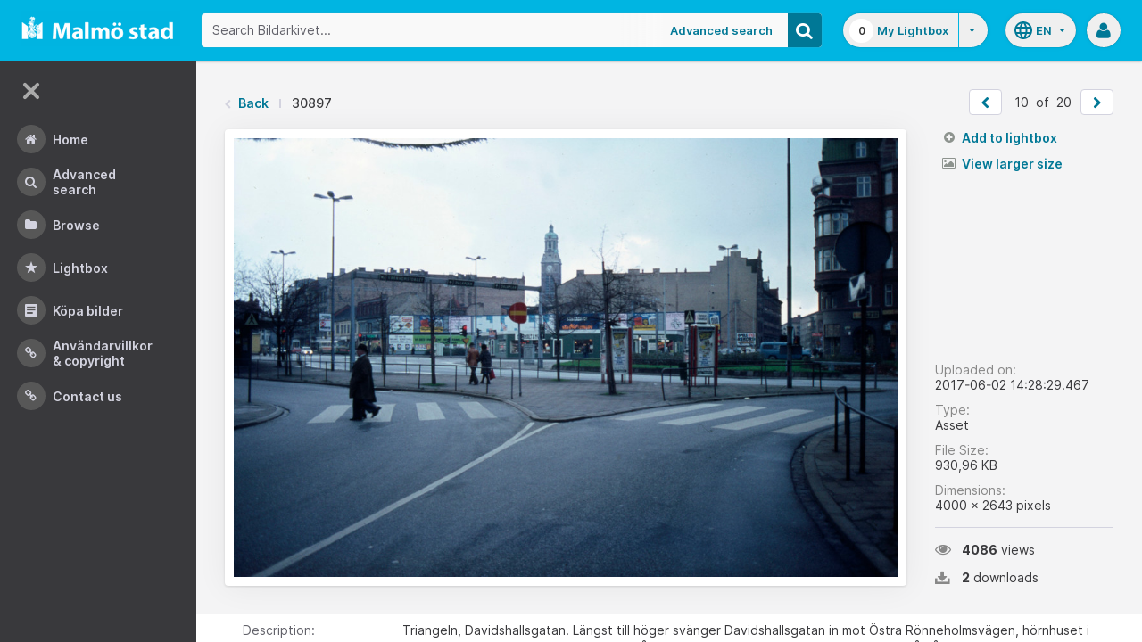

--- FILE ---
content_type: text/html;charset=UTF-8
request_url: https://bildarkivet.malmo.se/asset-bank/action/viewAsset?id=30897&index=9&total=20&view=viewSearchItem
body_size: 13336
content:








	


<!doctype html>

<!-- Website designed and developed by Bright, www.assetbank.co.uk -->




	
	
		
	











	




<html lang="en" dir="ltr" class="no-js  body--full-width languages-on nav-expanded"> <!--<![endif]-->

















































	
		
	
	



<head>
	<title>Bildarkivet | Image Details - 30897</title>
	

















		
		
		




























	
	
	
	<meta charset="utf-8" />
	<meta http-equiv="X-UA-Compatible" content="IE=edge,chrome=1">
	<meta name="viewport" content="width=device-width, initial-scale=1.0">

    

	<link rel="stylesheet" type="text/css" media="all" href="/asset-bank/css-cached/N1809780698/css/mainBundle.css" />


	
	
		
		
            <link rel="stylesheet" type="text/css" media="all" href="/asset-bank/css-cached/1206040921/css/standard/colour-scheme.css" />

		
	
	<link rel="stylesheet" type="text/css" media="all" href="/asset-bank/css-cached/1971869286/css/standard/colour-scheme-override.css" />


	<script type="text/javascript" src="/asset-bank/js-cached/1841053887/js/lib-core.js" ></script>

	<script type="text/javascript" src="/asset-bank/js-cached/N716447178/js/jquery-bundle.js" ></script>

	<link rel="stylesheet" type="text/css" media="all" href="/asset-bank/css-cached/N166730662/css/standard/jquery-ui.css" />

    <script type="text/javascript" src="/asset-bank/js-cached/431283069/js/bright-core.js" ></script>


	
   	<script type="text/javascript">
		// Global variable to store date format from app setting (used in datepicker javascript)
		var jqDateFormats = {
			'standard' : 'dd/mm/yy',
			'yearMonth' : 'mm/yy'
		};

		var csrfToken = "QQbxVxfRRFtw7kt696zt";
		var springCsrfToken = "187b51ab-c05b-4c82-8a8e-08e73a6a0a5b";
		var contextUrl = window.location.origin + "/asset-bank";

		
		
		
		
		// when dom ready
		$j(function() {
			
				//initialise quick search autocomplete - BB-AutoComplete - hide this if quicksearch autocomplete disabled!
				if ($j('#searchKeywords').length>0) {
					//initialise jquery autocompleter on search field:
					initJQAutocompleter($j('#searchKeywords'), "");
				}	
			
      		
      		//Initialise toggleable elements
			clickToggle.init();
			navTooltips.init(true, 'ltr');

			
    			outlineFocus.init();
			
		});


	</script>

	<!-- Meta tags -->
	<meta name="keywords" content="Asset Bank" />
<meta name="description" content="Asset Bank" />







	<!-- Global Analytics using analytics.js -->
	<script>
      (function(i,s,o,g,r,a,m){i['GoogleAnalyticsObject']=r;i[r]=i[r]||function(){
        (i[r].q=i[r].q||[]).push(arguments)},i[r].l=1*new Date();a=s.createElement(o),
          m=s.getElementsByTagName(o)[0];a.async=1;a.src=g;m.parentNode.insertBefore(a,m)
      })(window,document,'script','https://www.google-analytics.com/analytics.js','ga');

      ga('create', 'UA-105250946-1', 'auto');
      ga('send', 'pageview');
	</script>





	 
	

	<script type="text/javascript">
	<!-- 
	
		//Set up global variables for any map attributes
		var sLat = "";
		var wLng = "";
		var nLat = "";
		var eLng = "";
		
		var $whichAttribute = ""; 			//This is a jquery element that acts as a referenece for which attribute we are dealing with
		
		$j(function(){
			viewMapPopupInit();
		})

	//-->
	</script>

	

<script>NS_CSM_td=289478041;NS_CSM_pd=275116665;NS_CSM_u="/clm10";NS_CSM_col="AAAAAAW5C6SQtO81NuqIHaKvvup63sDCb3SjS18vjnMCOPnnZZsFxQYLJ08ZkIlI8Hp5MHtKiKU0xQVq4gxZoYeIPdxq";</script><script type="text/javascript">function sendTimingInfoInit(){setTimeout(sendTimingInfo,0)}function sendTimingInfo(){var wp=window.performance;if(wp){var c1,c2,t;c1=wp.timing;if(c1){var cm={};cm.ns=c1.navigationStart;if((t=c1.unloadEventStart)>0)cm.us=t;if((t=c1.unloadEventEnd)>0)cm.ue=t;if((t=c1.redirectStart)>0)cm.rs=t;if((t=c1.redirectEnd)>0)cm.re=t;cm.fs=c1.fetchStart;cm.dls=c1.domainLookupStart;cm.dle=c1.domainLookupEnd;cm.cs=c1.connectStart;cm.ce=c1.connectEnd;if((t=c1.secureConnectionStart)>0)cm.scs=t;cm.rqs=c1.requestStart;cm.rss=c1.responseStart;cm.rse=c1.responseEnd;cm.dl=c1.domLoading;cm.di=c1.domInteractive;cm.dcls=c1.domContentLoadedEventStart;cm.dcle=c1.domContentLoadedEventEnd;cm.dc=c1.domComplete;if((t=c1.loadEventStart)>0)cm.ls=t;if((t=c1.loadEventEnd)>0)cm.le=t;cm.tid=NS_CSM_td;cm.pid=NS_CSM_pd;cm.ac=NS_CSM_col;var xhttp=new XMLHttpRequest();if(xhttp){var JSON=JSON||{};JSON.stringify=JSON.stringify||function(ob){var t=typeof(ob);if(t!="object"||ob===null){if(t=="string")ob='"'+ob+'"';return String(ob);}else{var n,v,json=[],arr=(ob&&ob.constructor==Array);for(n in ob){v=ob[n];t=typeof(v);if(t=="string")v='"'+v+'"';else if(t=="object"&&v!==null)v=JSON.stringify(v);json.push((arr?"":'"'+n+'":')+String(v));}return(arr?"[":"{")+String(json)+(arr?"]":"}");}};xhttp.open("POST",NS_CSM_u,true);xhttp.send(JSON.stringify(cm));}}}}if(window.addEventListener)window.addEventListener("load",sendTimingInfoInit,false);else if(window.attachEvent)window.attachEvent("onload",sendTimingInfoInit);else window.onload=sendTimingInfoInit;</script></head>

<body id="detailsPage" class=" layout--no-padding layout--full-size detail-page">

		


















	

	
		
		<a href="#main-content" class="layout__skip">Skip to main content</a>

		<div class="layout">
			<div class="layout__header">
				


















		
		
		
		
		
		
		   
			
				
			

			


			
            
			
       	  	

			
















<div id="topStrip" class="js-top-strip">
	<!-- coloured strip at top of screen -->
	
</div>


			<!-- Using full width home page -->
			
				
					




<header class="header js-header header--logged-out">

	<a class="header__nav-toggle js-nev-toggle inverted-focus is-on" 
		data-element="js-nev" 
		data-secondary-element="html" 
		data-secondary-class="nav-expanded" 
		data-remember-url="../action/mainNavOpen" 
		aria-label="Main menu"
		role="button"
		href="#"
	>
		<svg xmlns="http://www.w3.org/2000/svg" width="24" height="24" viewBox="0 0 24 24">
			<path fill="none" d="M0 0h24v24H0V0z"/>
			<path fill="currentColor" d="M4 18h16c.55 0 1-.45 1-1s-.45-1-1-1H4c-.55 0-1 .45-1 1s.45 1 1 1zm0-5h16c.55 0 1-.45 1-1s-.45-1-1-1H4c-.55 0-1 .45-1 1s.45 1 1 1zM3 7c0 .55.45 1 1 1h16c.55 0 1-.45 1-1s-.45-1-1-1H4c-.55 0-1 .45-1 1z"/>
		</svg>
	</a>
	
	<!-- Include logo -->
	<div class="header__logo-container js-header-logo-cont clearfix">
		





	
	
		
		
			
			
			
				
			
		
		
		<a href="/asset-bank/action/viewHome"><img src="/asset-bank/images/standard/malmo.png" alt="Malmo" class="logo" id="logoHomeLink" /></a>
		
	


	</div>

	
		<div class="header__search js-header-search-form">
			

















	









<script type="text/javascript">
	
	 
		
		
			var defaultUrl = '../action/keywordChooser';
		
	

	var isEditingKeywords; 

	// If the keyword picker popup was opened to edit keywords on an asset detail page
	if(getUrlParameter('isEditKeyword') === 'true'){
		isEditingKeywords = true; 
	}

	/*
		Open the chooser window
	*/
	function openKeywordChooser(bExpired, lCategoryTypeId, lAttributeId, iIndex, sDefaultFilter, isEditKeyword)
	{

		if (typeof chooserwindow != 'undefined')
		{
			//chooserwindow.close();
		}
	
		sUrl = defaultUrl + '?categoryTypeId=' + lCategoryTypeId + '&attributeId=' + lAttributeId + '&isEditKeyword='+isEditKeyword;
		
		if(iIndex>0)
		{
			sUrl += '&index='+iIndex;
		}
	
		if (bExpired)
		{
			sUrl += '&expired=true';
		}
	
		if (sDefaultFilter != "" && typeof sDefaultFilter != 'undefined')
		{
			sUrl = sUrl + "&filter=" + sDefaultFilter;
		}

	    chooserwindow = open(sUrl, 'keywordwindow', 'resizable=yes,width=825,height=555,left=100,top=30,scrollbars=yes');
		chooserwindow.opener = self;
	}
	
	/*
		Open the Master list
	*/
	function openMasterList(lCategoryTypeId)
	{
		if (typeof listwindow != 'undefined')
		{
			//listwindow.close();
		}
	
		sUrl = '../action/viewAddKeywordPopup?categoryTypeId='+lCategoryTypeId;
	
		listwindow=open(sUrl,'listwindow','resizable=yes,width=825,height=555,left=100,top=30,scrollbars=yes');
		listwindow.location.href = sUrl;
		if (listwindow == null) 
		{
			listwindow.opener = self;
		}
	
	}
	
	
	/*
		Enable/disable buttons as appropriate.
	*/
	function showAddControls(a_sKeywordsField, a_sDelim)
	{
		
		// If editing keywords, use the textarea
		if(isEditingKeywords && hasKeywordsTextArea(a_sKeywordsField)){
			var sKeywords = window.opener.$('.js-keyword-textarea-'+a_sKeywordsField).val();
		}
		else {
			// Read the current keywords string
			var sKeywords = opener.document.getElementById(a_sKeywordsField).value;
		}
	
		// Tokenize 
		var aKeywords = tokenize(sKeywords, a_sDelim);	

		// Disable appropriate buttons
		var aButtons = document.getElementsByName("addbutton");	

		if (typeof aButtons == 'object')
		{
			for (i=0; i < aButtons.length; i++)
			{
				var button = aButtons[i];
				var b = isInList(aButtons[i].id, aKeywords);
				
				if (b)
				{
					button.disabled = "true"
					
					// Firefox
					button.className = "inactive";
				}
			}	
		}
	
	}
	
	
	/*
		Tokenize the given string into an array of words.
		This is a copy of the logic in TaxonomyManager.tokenize.
	*/
	function tokenize(a_sWords, a_sDelim)
	{
		var aWords = a_sWords.split(a_sDelim);
		return aWords;
	}
	
	
	/*
		Return true if the given word is in the list.
	*/
	function isInList(a_sWord, a_aWordList)
	{
		var b = false;
		
		if (typeof a_aWordList == 'object')
		{
			for (var i=0; i < a_aWordList.length; i++)
			{
				if ( a_sWord.toLowerCase() == a_aWordList[i].toLowerCase() )
				{
					b = true;
				}
			}
		}
		return b;
	}
	
	function getUrlParameter(sParam) {
	    var sPageURL = decodeURIComponent(window.location.search.substring(1)),
	        sURLVariables = sPageURL.split('&'),
	        sParameterName,
	        i;

	    for (i = 0; i < sURLVariables.length; i++) {
	        sParameterName = sURLVariables[i].split('=');

	        if (sParameterName[0] === sParam) {
	            return sParameterName[1] === undefined ? true : sParameterName[1];
	        }
	    }
	}

	function addKeyword(a_lAttributeId, a_sWord, a_sDelim, iIndex)
	{	

		var a_sKeywordsField,
		    sKeywords,
		    aKeywords;

		if (a_lAttributeId > 0)
		{
			a_sKeywordsField = "field" + a_lAttributeId;

			if(iIndex>0)
			{
				a_sKeywordsField += "_" + iIndex;
			}
		}
		else
		{
			a_sKeywordsField = "keywords_field";
		}

		if(isEditingKeywords && hasKeywordsTextArea(a_sKeywordsField)){
			// Get the variables from the textarea as opposed to the search input
			sKeywords = window.opener.$('.js-keyword-textarea-'+a_sKeywordsField).val();
		}
		else {
			a_sWord = "\"" + a_sWord + "\"";
			// Append the keyword directly to the field on the opener
			sKeywords = opener.document.getElementById(a_sKeywordsField).value;
		}

		// Tokenize 
	  	aKeywords = tokenize(sKeywords, a_sDelim);

		// Only add it if the word is not already there
		if ( !isInList(a_sWord, aKeywords) ) {
		  	if (sKeywords.length > 0 && sKeywords.substr(sKeywords.length - 1) != a_sDelim){
				sKeywords += a_sDelim;
			}

		  	sKeywords += a_sWord + a_sDelim;

			// Add the values to the input/textarea
			// then refresh the button statuses
			if(isEditingKeywords && hasKeywordsTextArea(a_sKeywordsField)){
				window.opener.$('.js-keyword-textarea-'+a_sKeywordsField).val(sKeywords);
			}
			else {
				window.opener.$('.js-keyword-field-'+a_lAttributeId).each( function(){
					$(this).val(sKeywords);
				});
			}
			showAddControls(a_sKeywordsField, a_sDelim);
		}
	}
	
	/*
		Open an external dictionary window
	*/
	function openExternalDictionary(lAttributeId, sUrl, sDescriptor)
	{
		sPopupUrl = sUrl + '?id=field' + lAttributeId + '&displayId=field_additional' + lAttributeId;
		
		dictwindow=open(sPopupUrl,'dictwindow', sDescriptor);
		dictwindow.location.href = sPopupUrl;
		dictwindow.opener = self;
	}

	function hasKeywordsTextArea(a_sKeywordsField) {
		return window.opener.$('.js-keyword-textarea-'+a_sKeywordsField).length;
	}

</script>









<div class="search__form-wrapper js-search-wrapper">

	<!-- Main search form -->
	<form name="searchForm" method="get" action="/asset-bank/action/quickSearch" class="js-quick-search-form"><input type="hidden" name="CSRF" value="QQbxVxfRRFtw7kt696zt" />
		<input type="hidden" name="newSearch" value="true"/>
		<input type="hidden" name="quickSearch" value="true"/>
		<input type="hidden" name="includeImplicitCategoryMembers" value="true"/>

		
	  	
		<input class="search__input js-header-search-input inverted-focus" type="text" id="searchKeywords"  name="keywords" value="" placeholder="Search Bildarkivet..." />
		
		
		

		
			
			
			
				<a class="search__adv-link inverted-focus" href="../action/viewLastSearch">Advanced Search</a>
			
		
		<a class="search__adv-link search__adv-link--responsive inverted-focus" href="../action/viewLastSearch">Advanced Search</a>

		
		

		<button id="panoramicSearchButton" class="search__icon button inverted-focus" type="submit" title="Search"><i aria-hidden="true" class="icon-search"></i></button>
	
	</form><!-- End Main Search form -->
    
</div> 


<!-- Featured & Recommended searches -->



		</div>
	

	<div class="header__buttons ">
		
		



		
			<div class="header__lightbox  lightbox js-header-lightbox dropdown ">
				





<input class="js-lightbox-count" type="hidden" name="lightBoxCount" value="0" />
<a href="/asset-bank/action/viewAssetBox" class="lightbox__overview inverted-focus">
	<span class="lightbox__count">
		<span class="lightbox__count__inner js-lightbox-count-label">
			0
		</span>
	</span>
	<span class="lightbox__title">
			
				
				
					My Lightbox
				
			
	</span>
</a>
<a href="#" class="lightbox__toggle inverted-focus" data-dropdown="js-lightbox-dropdown" id="lightbox-dropdown">
	<svg width="7" height="4" viewBox="0 0 7 4" xmlns="http://www.w3.org/2000/svg">
		<path d="M3.5 4L7 0H0z" fill="currentColor" fill-rule="evenodd" />
	</svg>
</a>

<div class="dropdown__panel dropdown__panel--right-align lightbox__menu js-lightbox-dropdown">

	
	
	<!-- Expand/Collapse lightbox view-->
	
		
		<a href="#" class="dropdown__link lbToggle js-lightbox-toggle-view" data-toggle-view-url="/asset-bank/action/toggleAssetboxView?switch=1" title="Switch to expanded view"><i aria-hidden="true"class="icon-expand-lbpanel"></i>
			Expand view</a>
	

</div> <!-- End of .dropdown__panel -->

<script type="text/javascript">
	$(document).ready( function(){
		lightbox.init();
	});
</script>

			</div>
		

		
		
			<div class="header__languages">
				

















	



	<div class="dropdown dropdown--multi-language-bar">
	
		
			
				<a href="#" data-dropdown="js-dropdown-languages" title="Select your language" class="header__languages-button inverted-focus">
					<svg xmlns="http://www.w3.org/2000/svg" width="24" height="24" viewBox="0 0 24 24">
						<path d="M0 0h24v24H0z" fill="none"/>
						<path fill="currentColor" d="M11.99 2C6.47 2 2 6.48 2 12s4.47 10 9.99 10C17.52 22 22 17.52 22 12S17.52 2 11.99 2zm6.93 6h-2.95c-.32-1.25-.78-2.45-1.38-3.56 1.84.63 3.37 1.91 4.33 3.56zM12 4.04c.83 1.2 1.48 2.53 1.91 3.96h-3.82c.43-1.43 1.08-2.76 1.91-3.96zM4.26 14C4.1 13.36 4 12.69 4 12s.1-1.36.26-2h3.38c-.08.66-.14 1.32-.14 2 0 .68.06 1.34.14 2H4.26zm.82 2h2.95c.32 1.25.78 2.45 1.38 3.56-1.84-.63-3.37-1.9-4.33-3.56zm2.95-8H5.08c.96-1.66 2.49-2.93 4.33-3.56C8.81 5.55 8.35 6.75 8.03 8zM12 19.96c-.83-1.2-1.48-2.53-1.91-3.96h3.82c-.43 1.43-1.08 2.76-1.91 3.96zM14.34 14H9.66c-.09-.66-.16-1.32-.16-2 0-.68.07-1.35.16-2h4.68c.09.65.16 1.32.16 2 0 .68-.07 1.34-.16 2zm.25 5.56c.6-1.11 1.06-2.31 1.38-3.56h2.95c-.96 1.65-2.49 2.93-4.33 3.56zM16.36 14c.08-.66.14-1.32.14-2 0-.68-.06-1.34-.14-2h3.38c.16.64.26 1.31.26 2s-.1 1.36-.26 2h-3.38z"/>
					</svg>
					<span class="header__languages-button__code">
						
							
						
							
								en
							
						
					</span>
					<svg width="7" height="4" viewBox="0 0 7 4" xmlns="http://www.w3.org/2000/svg">
						<path d="M3.5 4L7 0H0z" fill="currentColor" fill-rule="evenodd" />
					</svg>
				</a>
			
			
		
		
		<div class="dropdown__panel dropdown__panel--right-align js-dropdown-languages">
			<ul class="option__list">
				
					<li>
						<a href="../action/viewLanguage?language=1" class="option">
							<span class="option__radio"></span>
							<span class="option__name">
								Swedish
							</span>
							<span class="option__meta">
								sv
							</span>
						</a>
					</li>
				
					<li>
						<a href="../action/viewLanguage?language=100" class="option">
							<span class="option__radio"><span class="option__radio__dot t-primary-background-colour"></span></span>
							<span class="option__name">
								English
							</span>
							<span class="option__meta">
								en
							</span>
						</a>
					</li>
				
			</ul>
			
		</div>
	</div>





			</div>
		

		
		<a class="header__help-link tip tip--bottom tip--bottom-left inverted-focus" href="https://support.assetbank.co.uk/hc" target="_blank" data-tip="Asset Bank support documentation">
			<i aria-hidden="true" class="icon-question-sign"></i>
		</a>

		
		
		

		
		<div class="header__user-profile dropdown">
			
				
				
					



<a href="#" class="header__user-profile-initials-link inverted-focus" title="User options" data-dropdown="js-user-dropdown">
	<i class="icon-user" aria-hidden="true"></i>
</a>

<ul class="header__user-profile-menu dropdown__list js-user-dropdown">
	<li>
		<a href="/asset-bank/action/viewLogin">
			Admin
		</a>
	</li>
	  
</ul>


				
			
		</div>

	</div>

</header>  <!-- end of header -->


<script type="text/javascript">
	$(document).ready( function(){
		filterAssets.init();

		// Close nav if using mobile
		if (window.innerWidth < 768) {
			$('html').removeClass('nav-expanded');
			$('.js-nev-toggle').removeClass('is-on');
			$('.js-nev').removeClass('is-visible');
		}
	});
</script>


				
				
			


			
						

			</div>
			
			<div class="layout__content">
					
				


















<nav class="layout__nav nev js-nev is-visible">

	<div class="nev__toggle-wrap nev__item">
		<a class="nev__toggle reduced-offset inverted-focus js-nev-toggle is-on" 
			data-remember-url="../action/mainNavOpen" 
			data-element="js-nev" 
			data-secondary-element="html" 
			data-secondary-class="nav-expanded"
			href="#"
		>
			<div class="nev__toggle__icon">
				<span></span>
				<span></span>
				<span></span>
				<span></span>
			</div>
		</a>
	</div>
	
	
	<ul class="nev__menu">
		
        
        <!-- Menu Items -->
        
            
            
              
                
                
                
                
                
					







<li class="nev__item">
	<a class="nev__link reduced-offset inverted-focus " 
		href="/asset-bank/action/viewHome" 
		data-tippy-content="Home"
	>
		<span id="nav_home" class="nev__icon-wrap">
			<i class="icon-menu-home" aria-hidden="true"></i>
		</span>
		<span class="nev__text">
			Home
		</span>
	</a>
</li>
                
            
        
            
            
              
                
                
                
                
                
					







<li class="nev__item">
	<a class="nev__link reduced-offset inverted-focus " 
		href="/asset-bank/action/viewLastSearch?newSearch=true" 
		data-tippy-content="Advanced Search"
	>
		<span id="nav_search" class="nev__icon-wrap">
			<i class="icon-menu-search" aria-hidden="true"></i>
		</span>
		<span class="nev__text">
			Advanced Search
		</span>
	</a>
</li>
                
            
        
            
            
              
                
                
                
                
                
					







<li class="nev__item">
	<a class="nev__link reduced-offset inverted-focus " 
		href="/asset-bank/action/browseItems?categoryId=-1&amp;categoryTypeId=1" 
		data-tippy-content="Browse"
	>
		<span id="nav_browse" class="nev__icon-wrap">
			<i class="icon-menu-browse" aria-hidden="true"></i>
		</span>
		<span class="nev__text">
			Browse
		</span>
	</a>
</li>
                
            
        
            
            
              
                
                
                
                
                
					







<li class="nev__item">
	<a class="nev__link reduced-offset inverted-focus " 
		href="/asset-bank/action/viewAssetBox" 
		data-tippy-content="Lightbox"
	>
		<span id="nav_lightbox" class="nev__icon-wrap">
			<i class="icon-a-lightbox" aria-hidden="true"></i>
		</span>
		<span class="nev__text">
			Lightbox
		</span>
	</a>
</li>
                
            
        
            
            
              
                  
                    






<li class="nev__item">
	<a href="../action/viewContent?index=2&showTitle=true" id="nav_content_2" 
		
			
				class="nev__link reduced-offset inverted-focus " data-tippy-content="Köpa bilder"
			
			
		>
		
			<span class="nev__icon-wrap"><i class="icon-writing" aria-hidden="true"></i></span>
			<span class="nev__text">
		
			Köpa bilder
		
			</span>
		
	</a>
</li>


                
                
                
                
                
            
        
            
            
              
                
                   
                    






<liclass="nev__item">
	<a class="nev__link reduced-offset inverted-focus" data-tippy-content="Användarvillkor &amp; Copyright" href="https://bildarkivet.malmo.se/asset-bank/action/viewConditions"  >
		
			<span class="nev__icon-wrap">
				<i class="icon-link" aria-hidden="true"></i>
			</span>
			<span class="nev__text">
		 
			Användarvillkor &amp; Copyright
		
			</span>
		
	</a>
</li>

                
                
                
                
            
        
            
            
              
                
                   
                    






<liclass="nev__item">
	<a class="nev__link reduced-offset inverted-focus" data-tippy-content="Contact us" href="https://bildarkivet.malmo.se/asset-bank/action/viewContact"  >
		
			<span class="nev__icon-wrap">
				<i class="icon-link" aria-hidden="true"></i>
			</span>
			<span class="nev__text">
		 
			Contact us
		
			</span>
		
	</a>
</li>

                
                
                
                
            
        

		<li class="nev__item nev__item--responsive">
			<a class="nev__link reduced-offset inverted-focus" href="https://support.assetbank.co.uk/hc" data-tippy-content="Get Help">
				<span class="nev__icon-wrap">
					<i class="icon-question-sign" aria-hidden="true"></i>
				</span>
				<span class="nev__text">
					Get Help
				</span>
			</a>
		</li>

	</ul>
	

	
	
	     
     
    
</nav>


				
				<main role="main" id="main-content" class="layout__main js-scroll-window ">
					












					




					<div class="layout__main__inner">
	

	







	<!-- System messages for the user -->
	<div class="printHide msg__wrapper">
		
	</div>

	<script type="text/javascript">
		$(document).ready( function() {
			if ($('.js-notify-close').length) {
				notify.populateDismissUrls();
				notify.handleNotificationDismiss();
			}
		});
	</script>



				

	




		<div class="detail-page__top">
			<div class="detail-page__inner">
		
				

				





	<div class="o-page-top">
		
		
		
			

			
		

		
			
			
			
			
			
			
				
				
				
				
				
					
					<nav class="breadcrumb o-page-top__left m-b-0">
						<i aria-hidden="true" class="icon-chevron-left breadcrumb__arrow breadcrumb__arrow--back"></i>
						<a href="javascript:history.back()">Back</a>
						<span class="breadcrumb__divider"></span>
						<span class="breadcrumb__page-title">30897</span>
					</nav>						
				
				
		
		
		
		
		
		
		
		
		
		
		
		
		
		
		
		

		


			
			
			
			
			
			

			
			
			
			
			
				
				
			
	
			
			
			
			
			
			
			
			
            

			

			
				
				<ul class="pager pager--white m-b-0 m-t-0 o-page-top__right">
					
						
							<li>
								<a href="viewSearchItem?index=8&amp;1=1"  class="pager__button js-prevPage" id="prevAssetLink" class="js-prevPage" title="&laquo; Prev">
									<i class="icon-chevron-left"></i>
								</a>
							</li>
						
						
					
					
					
						<li class="pager__count">
							<span>10</span>
							<span>&nbsp;of&nbsp;</span>
							<span>20</span>
						<li>
					
					
					
						
							<li>
								<a href="viewSearchItem?index=10&amp;1=1" class="pager__button js-nextPage" id="nextAssetLink" class="js-nextPage" title="Next &raquo;">
									<i class="icon-chevron-right"></i>
								</a>
							</li>
						
						
							
				</ul>

				
				
					
				
		
	</div>


	
	

	


				
				
				
				
















				
				<div class="js-notifications"></div>
				
				
				
				

				<div class="detail 
					 ">
			
					<div class="detail__preview 
						
							
							
							
								detail__preview--tall
							
						
					">
						
						
























	






	





	



	
	
		
		
		
			
				
				
					
						<a class="detail__asset-overlay js-asset-modal-trigger mobile-no-clicks" title="View larger size" data-target="#imageModal">
					
				
			
        
		
			
			
			
				
					
						
					
					
					
				
				

















	
		<span class="asset-thumbnail">
			<img src="https://bildarkivet.malmo.se/asset-bank/servlet/file?contentDispositionFilename=abt_7402300530697494428MjM2MTY1.jpg-l.jpg&signature=[base64]&contentDisposition=inline&lastModified=2017-06-02T12:28:30.406Z&contentIdentifier=7a8/MTY1.jpg-l8.jpg&contentStoreIdentifier=3"
				class="asset-thumbnail__image  image responsive-img"
				alt="Asset Preview"
				
				
				
				
			/>

			
			    
			    
			    
			
		</span>
	
	


			
					
		
			</a>
		
		
		
	




					</div>

					<div class="detail__sidebar 
						
							
							
								detail__sidebar--tall
							
						
					">
						<div class="detail__sidebar__block1">
							
















			
			
			
			












		

		
		            

		
		

		
		
		
		
		
		


		
		
			
			
			

		


			
			












			



        <ul class="actions-list actions-list--buttons"> 
			
			
				
					
					
						
					
				
				
				
				
			


			

			

			
			

			
				
				
				
				
				
				
				

				
			

			
			
			
			
		</ul>

		<script src="../js/modules/featuredAsset.js"></script>
		<script type="text/javascript">
			$(document).ready( function(){
		        buttonStates.init();
				featuredAsset.init();
			});
		</script>



			<ul class="actions-list actions-list--links">

				





	<li class="add-remove js-add-remove ">
		
		
		
		





	
		
		<a rel="nofollow" id="ajaxAddToLightbox30897" class="actions-list__link add-remove__add js-add-to-lightbox" href="../action/addToAssetBox?id=30897&amp;&CSRF=QQbxVxfRRFtw7kt696zt">
			<i aria-hidden="true" class="icon-plus-sign"></i>
			Add to lightbox
		</a>
	
	








	
		<a rel="nofollow" href="../action/removeFromAssetBox?id=30897&amp;&CSRF=QQbxVxfRRFtw7kt696zt" id="ajaxRemoveFromLightbox30897" class="actions-list__link add-remove__remove js-remove-from-lightbox" data-asset-id="30897">
			<i aria-hidden="true" class="icon-remove"></i>
			Remove from lightbox
		</a>
	
	
	


	</li>


				






				
				
				
				

				
	            
				
				
				
				
							

	
	
	
		
	
	
	
	
		
		

		
		
		
		
			
				
				
					
					
				
			

			<li>
				
				

				
					
	
		
			
				
				
			
			
		
	
					

				

				
				
					
					
						<a href="#" class="actions-list__link js-asset-modal-trigger mobile-no-clicks is-ready" data-target="#imageModal"><i aria-hidden="true" class="icon-picture"></i> View larger size</a>
					
				

			</li>
		

	
		
				
				
				

				
				

				
				

    		</ul>


		<script type="text/javascript" src="../js/modules/confirmSubmit.js"></script>
		<script type="text/javascript" src="../js/modules/sendSharepoint.js"></script>
		<script type="text/javascript">
			$(document).ready(function(){
				confirmSubmit.init();
				sendSharepoint.init();
			});
		</script>

						</div>

						<div class="detail__sidebar__block2">
							

















<dl class="meta o-stacker">
	<dt class="meta__label">
		Uploaded on:
	</dt>
	<dd class="meta__data">
		2017-06-02 14:28:29.467
	</dd>

	
		<dt class="meta__label">
			Type:
		</dt>
		<dd class="meta__data">
			Asset
		</dd>
	

	<dt class="meta__label">
		File Size:
	</dt>
	<dd class="meta__data">
		






    
    
    
        930,96 KB
    
    

	</dd>

		
		<dt class="meta__label">
			Dimensions:
		</dt>
		<dd class="meta__data">
			






    4000 x
    2643 pixels


		</dd>
	

	

</dl>


<div class="o-stacker">
	<span class="meta-snippet">
		<i aria-hidden="true" class="icon-eye-open"></i><strong>4086</strong>
		
			
			
				views
			
		
	</span>

	<span class="meta-snippet">
		<i aria-hidden="true" class="icon-download-alt"></i><strong>2</strong>
		
			
			
				downloads
			
		
	</span>
</div>





							









						</div>
					</div>
				
				</div><!-- End of .detail -->
			</div><!-- End of .detail__inner -->
		</div><!-- End of .detail-page__top -->

		<div class="detail-page__bottom">
			<div class="detail-page__inner">

				

				
				
				
				
					
					
						
					

					
						
					

					<script type="text/javascript" src="../js/lib/jquery-viewer/viewer.js"></script>
					<script type="text/javascript"  src="../js/lib/jquery-viewer/jquery-viewer.js"></script>
					<script src="../js/modules/assetZoom.js"></script>
					<script type="text/javascript">
						$(window).on('load', function() {
							assetZoom.init(
								 false,
								'viewSearchItem?index=8&1=1&modal=true',
								'viewSearchItem?index=10&1=1&modal=true',
								30897,
								'https:\u002F\u002Fbildarkivet.malmo.se\u002Fasset-bank\u002Fservlet\u002Ffile?contentDispositionFilename=abt_7402300530697494428MjM2MTY1.jpg-l.jpg\u0026signature=[base64]\u0026contentDisposition=inline\u0026lastModified=2017-06-02T12:28:30.406Z\u0026contentIdentifier=7a8\u002FMTY1.jpg-l8.jpg\u0026contentStoreIdentifier=3'
								);
							});
					</script>
				
				

				
























				


















	






				    
				
				










































	


	
















	
			
			
	

	
			
			
	

	
			
				
				
					
					
					
					
						
						<div class="attributeGroupPanel">
						<table class="attribute-table" cellspacing="0" cellpadding="0">
					
					
					
				
				
									
				
								 
					 
					
					
						
							
						
						
					
					

























	








	







	
	
	
		
	



 
					
					
						
			
			
	

	
			
				
				
					
					
					
					
					
					
				
				
									
				
								 
					 
					
					
						
							
						
						
					
					

























	








	







	
	
	
		
	




	<tr >
		
			<th>
				
				Description:
			</th>
		
		<td class="padded html"  id="attr_4" >
			
			
				
					
						
						
							
								
									
									
									
										Triangeln, Davidshallsgatan. Längst till höger svänger Davidshallsgatan in mot Östra Rönneholmsvägen, hörnhuset i kvarter Klostret. Till vänster om detta Rådmansgatan med kvarter Priorn längre ner. På Rådmansgatans vänstra sida kvarter Kaninen. Alla byggnader i kvarter Kaninen som syns på bilden är rivna och på platsen ligger nu Triangelns köpcentrum och ett 20-vånings hotell. S:t Johannes kyrka reser sig i mitten av bilden. Ritad i jugendstil av arkitekt Axel Anderberg och byggd mellan 1903-07, byggmästare Frans Andersson och O. Knutsson. Längst till vänster Södra Förstadsgatans mynning med en liten skymt av kvarter Korpen. <br/>Fastighetskontorets ref: 111004.
									
								
							
							
						
					
				
				
				
				
				
				
				
				
				
								
				
                

				
                
								 
				
				
				
				
			
			
			
			
			
		</td>
	</tr>

 
					
					
						
			
			
	

	
			
				
				
					
					
					
					
					
					
				
				
									
				
								 
					 
					
					
						
							
						
						
					
					

























	








	







	
	
	
		
	




	<tr >
		
			<th>
				
				Photographer:
			</th>
		
		<td class="padded html"  id="attr_702" >
			
			
				
				
				
				
				
				
				
				
				
								
				
                

				
                
								 
				
				
				
				
					
						
						
							
								Ulf Bjelkare.
							
							
						
					
				
			
			
			
			
			
		</td>
	</tr>

 
					
					
						
			
			
	

	
			
				
				
					
					
					
					
					
					
				
				
									
				
								 
					 
					
					
						
							
						
						
					
					

























	








	







	
	
	
		
	




	<tr >
		
			<th>
				
				Date when image were taken:
			</th>
		
		<td class="padded html"  id="attr_705" >
			
			
				
				
				
				
				
				
				
				
				
								
				
                

				
                
								 
				
				
				
				
					
						
						
							
								1980.
							
							
						
					
				
			
			
			
			
			
		</td>
	</tr>

 
					
					
						
			
			
	

	
			
				
				
					
					
					
					
					
					
				
				
									
				
								 
					 
					
					
						
							
						
						
					
					

























	








	







	
	
	
		
	




	<tr >
		
			<th>
				
				Street, location:
			</th>
		
		<td class="padded html"  id="attr_706" >
			
			
				
				
				
				
				
				
				
				
				
								
				
                

				
                
								 
				
				
				
				
					
						
						
							
								Triangeln, Davidshallsgatan
							
							
						
					
				
			
			
			
			
			
		</td>
	</tr>

 
					
					
						
			
			
	

	
			
				
				
					
					
					
					
					
					
				
				
									
				
								 
					 
					
					
						
							
						
						
					
					

























	








	







	
	
	
		
	




	<tr >
		
			<th>
				
				City:
			</th>
		
		<td class="padded html"  id="attr_707" >
			
			
				
				
				
				
				
				
				
				
				
								
				
                

				
                
								 
				
				
				
				
					
						
						
							
								Malmoe
							
							
						
					
				
			
			
			
			
			
		</td>
	</tr>

 
					
					
						
			
			
	

	
			
				
				
					
					
					
					
					
					
				
				
									
				
								 
					 
					
					
						
							
						
						
					
					

























	








	







	
	
		
		
			
		
	
	




	<tr >
		
			<th>
				
				Keywords:
			</th>
		
		<td class="padded html"  id="attr_701" >
			
			
				
				
				
					
					
						
						
						
							
							
							<a href="../action/search?attribute_701=Malm%C3%B6"  class="object-category__wrap"><pre class="object-category">Malmö</pre></a>, <a href="../action/search?attribute_701=ytterkl%C3%A4der"  class="object-category__wrap"><pre class="object-category">ytterkläder</pre></a>, <a href="../action/search?attribute_701=skylt"  class="object-category__wrap"><pre class="object-category">skylt</pre></a>, <a href="../action/search?attribute_701=reklam"  class="object-category__wrap"><pre class="object-category">reklam</pre></a>, <a href="../action/search?attribute_701=S%C3%B6dra+F%C3%B6rstadsgatan"  class="object-category__wrap"><pre class="object-category">Södra Förstadsgatan</pre></a>, <a href="../action/search?attribute_701=Triangeln"  class="object-category__wrap"><pre class="object-category">Triangeln</pre></a>, <a href="../action/search?attribute_701=exteri%C3%B6r"  class="object-category__wrap"><pre class="object-category">exteriör</pre></a>, <a href="../action/search?attribute_701=gatsten"  class="object-category__wrap"><pre class="object-category">gatsten</pre></a>, <a href="../action/search?attribute_701=husfasad"  class="object-category__wrap"><pre class="object-category">husfasad</pre></a>, <a href="../action/search?attribute_701=belysning"  class="object-category__wrap"><pre class="object-category">belysning</pre></a>, <a href="../action/search?attribute_701=fasad"  class="object-category__wrap"><pre class="object-category">fasad</pre></a>, <a href="../action/search?attribute_701=kvarter+Kaninen"  class="object-category__wrap"><pre class="object-category">kvarter Kaninen</pre></a>, <a href="../action/search?attribute_701=gatuliv"  class="object-category__wrap"><pre class="object-category">gatuliv</pre></a>, <a href="../action/search?attribute_701=trafik"  class="object-category__wrap"><pre class="object-category">trafik</pre></a>, <a href="../action/search?attribute_701=buss"  class="object-category__wrap"><pre class="object-category">buss</pre></a>, <a href="../action/search?attribute_701=tr%C3%A4d"  class="object-category__wrap"><pre class="object-category">träd</pre></a>, <a href="../action/search?attribute_701=trafikskylt"  class="object-category__wrap"><pre class="object-category">trafikskylt</pre></a>, <a href="../action/search?attribute_701=folkliv"  class="object-category__wrap"><pre class="object-category">folkliv</pre></a>, <a href="../action/search?attribute_701=bilar"  class="object-category__wrap"><pre class="object-category">bilar</pre></a>, <a href="../action/search?attribute_701=gatlykta"  class="object-category__wrap"><pre class="object-category">gatlykta</pre></a>, <a href="../action/search?attribute_701=fotg%C3%A4ngare"  class="object-category__wrap"><pre class="object-category">fotgängare</pre></a>, <a href="../action/search?attribute_701=trafikljus"  class="object-category__wrap"><pre class="object-category">trafikljus</pre></a>, <a href="../action/search?attribute_701=enkelriktat"  class="object-category__wrap"><pre class="object-category">enkelriktat</pre></a>, <a href="../action/search?attribute_701=R%C3%A5dmansgatan"  class="object-category__wrap"><pre class="object-category">Rådmansgatan</pre></a>, <a href="../action/search?attribute_701=Davidshallsgatan"  class="object-category__wrap"><pre class="object-category">Davidshallsgatan</pre></a>, <a href="../action/search?attribute_701=%C3%96stra+R%C3%B6nneholmsv%C3%A4gen"  class="object-category__wrap"><pre class="object-category">Östra Rönneholmsvägen</pre></a>, <a href="../action/search?attribute_701=kyrka"  class="object-category__wrap"><pre class="object-category">kyrka</pre></a>, <a href="../action/search?attribute_701=asfalt"  class="object-category__wrap"><pre class="object-category">asfalt</pre></a>, <a href="../action/search?attribute_701=%C3%96verg%C3%A5ngsst%C3%A4lle"  class="object-category__wrap"><pre class="object-category">Övergångsställe</pre></a>, <a href="../action/search?attribute_701=parkering"  class="object-category__wrap"><pre class="object-category">parkering</pre></a>, <a href="../action/search?attribute_701=kyrktorn"  class="object-category__wrap"><pre class="object-category">kyrktorn</pre></a>, <a href="../action/search?attribute_701=%C3%85hl%C3%A9ns"  class="object-category__wrap"><pre class="object-category">Åhléns</pre></a>, <a href="../action/search?attribute_701=Trygg+Hansa"  class="object-category__wrap"><pre class="object-category">Trygg Hansa</pre></a>, <a href="../action/search?attribute_701=h%C3%B6gertrafik"  class="object-category__wrap"><pre class="object-category">högertrafik</pre></a>, <a href="../action/search?attribute_701=Sankt+Johannes+kyrka"  class="object-category__wrap"><pre class="object-category">Sankt Johannes kyrka</pre></a>, <a href="../action/search?attribute_701=jugend"  class="object-category__wrap"><pre class="object-category">jugend</pre></a>, <a href="../action/search?attribute_701=kyrkklocka"  class="object-category__wrap"><pre class="object-category">kyrkklocka</pre></a>, <a href="../action/search?attribute_701=kvarter+Korpen"  class="object-category__wrap"><pre class="object-category">kvarter Korpen</pre></a>, <a href="../action/search?attribute_701=V%C3%A4gskylt"  class="object-category__wrap"><pre class="object-category">Vägskylt</pre></a>, <a href="../action/search?attribute_701=Malmborgs"  class="object-category__wrap"><pre class="object-category">Malmborgs</pre></a>, <a href="../action/search?attribute_701=arbetsbod"  class="object-category__wrap"><pre class="object-category">arbetsbod</pre></a>, <a href="../action/search?attribute_701=Barack"  class="object-category__wrap"><pre class="object-category">Barack</pre></a>, <a href="../action/search?attribute_701=antikviteter"  class="object-category__wrap"><pre class="object-category">antikviteter</pre></a>, <a href="../action/search?attribute_701=r%C3%A4cke"  class="object-category__wrap"><pre class="object-category">räcke</pre></a>, <a href="../action/search?attribute_701=affischtavla"  class="object-category__wrap"><pre class="object-category">affischtavla</pre></a>, <a href="../action/search?attribute_701=billboard"  class="object-category__wrap"><pre class="object-category">billboard</pre></a>, <a href="../action/search?attribute_701=reklamtavla"  class="object-category__wrap"><pre class="object-category">reklamtavla</pre></a>, <a href="../action/search?attribute_701=Herr+G%C3%A5rman"  class="object-category__wrap"><pre class="object-category">Herr Gårman</pre></a>, <a href="../action/search?attribute_701=v%C3%A4gbelysning"  class="object-category__wrap"><pre class="object-category">vägbelysning</pre></a>, <a href="../action/search?attribute_701=refug"  class="object-category__wrap"><pre class="object-category">refug</pre></a>, <a href="../action/search?attribute_701=Obs%21+i+Burl%C3%B6v"  class="object-category__wrap"><pre class="object-category">Obs! i Burlöv</pre></a>, <a href="../action/search?attribute_701=Gammalt+%26+Nytt"  class="object-category__wrap"><pre class="object-category">Gammalt &amp; Nytt</pre></a>, <a href="../action/search?attribute_701=kvarter+Klostret"  class="object-category__wrap"><pre class="object-category">kvarter Klostret</pre></a>, <a href="../action/search?attribute_701=kvarter+Priorn"  class="object-category__wrap"><pre class="object-category">kvarter Priorn</pre></a>, <a href="../action/search?attribute_701=Axel+Anderberg"  class="object-category__wrap"><pre class="object-category">Axel Anderberg</pre></a>, <a href="../action/search?attribute_701=Opel"  class="object-category__wrap"><pre class="object-category">Opel</pre></a>&nbsp;
						
						
					
				
				
				
				
				
				
				
								
				
                

				
                
								 
				
				
				
				
			
			
			
				
				
					&nbsp;
				
			
			
			
		</td>
	</tr>

 
					
					
						
			
			
	

	
			
				
				
					
					
					
					
					
					
				
				
									
				
								 
					 
					
					
						
							
						
						
					
					

























	








	







	
	
	
		
	




	<tr >
		
			<th>
				
				Archive collection:
			</th>
		
		<td class="padded html"  id="attr_703" >
			
			
				
				
				
				
				
				
				
				
				
								
				
                

				
                
								 
				
				
				
				
					
						
						
							
								Fastighetskontoret i Malmö
							
							
						
					
				
			
			
			
			
			
		</td>
	</tr>

 
					
					
						
			
			
	

	
			
				
				
					
					
					
					
					
					
				
				
					
					
					
					
						
						
						
						
						
						
						
						

						
						

						
						
						
						
						
						
						
						
						
						
						
						

						
						
						
						
						
						

						
						
						
						
						
						
						
							
								
									
									
										
									
								
							
							
								<tr >
									<th>
										Folders:
									</th>
									<td id="foldersValue">
										
										
											
											
												
													
														
														<a title="Browse Malmö City Archives" href="../action/browseItems?categoryId=47026&amp;categoryTypeId=2">

															Malmö City Archives
														</a>/
													
														
														<a title="Browse archival collections" href="../action/browseItems?categoryId=1&amp;categoryTypeId=2">

															archival collections
														</a>/
													
												
												
												<a title="Browse 00176, Real Estate Office in Malmö" href="../action/browseItems?categoryId=10711&amp;categoryTypeId=2">

												00176, Real Estate Office in Malmö</a>
												
											&nbsp;
										
									
									
									
									



									</td>
								</tr>
							
						
						
					
				
									
						
			
			
	

	
			
			
	

	
			
			
	

	
			
			
	

	
			
			
	

	
			
			
	

	
			
			
	

	
			
			
	

	
			
				
				
					
					
					
					
					
					
				
				
					
					
					
					
						
						
							


<tr >
	<th>
		ID:
	</th>
	<td>
		30897
	</td>
</tr>

						
						
						
						
						
						
						

						
						

						
						
						
						
						
						
						
						
						
						
						
						

						
						
						
						
						
						

						
						
						
						
						
						
						
						
					
				
									
						
			
			
	

	
			
			
	

	
			
			
	

	
			
			
	

	
			
			
	

	
			
				
				
					
					
					
					
					
					
				
				
									
				
								 
					 
					
					
						
							
						
						
					
					

























	








	







	
	
	
		
	



 
					
					
						
			
			
	

	
			
			
	

	
			
			
	

	
			
			
	

	
			
			
	

	
			
			
	



	
	
	
	
		

			

	</table>
	</div>



				
				
				
				







<script src="/asset-bank/js/modules/linked-selects.js" type="text/javascript"></script>

		<a name="related"></a>
		
		
		
		
		
		
		

		
		
		

			
			
			
			
			

			<div class="headerAndLinks m-t-7">
	
				
				
				<div class="toolbar">
					
					
				</div>

			</div>
			
			
		
			
			
			
		





















<div id="assignChildrenModal" class="modal modal--large modal--slide modal--fade" tabindex="-1" role="dialog">
    <div class="modal-dialog">
        <div class="modal-content">
            <div class="modal-header o-centered-row o-centered-row--distributed">
                <h2>Loading...</h2>
                <a href="#" data-dismiss="modal" class="modal-header__close js-modal-close"><img src="../images/standard/icon/close-dark.svg" alt="Close" width="24" height="24"/></a>
            </div>
            <div class="modal-body">
                <div class="modal-loading"><div class="load-spinner"></div><span class="modal-loading__text">Loading...</span></div>
            </div>
        </div><!-- end of modal-content -->
    </div><!-- end of modal-dialog -->
</div>



<script type="text/JavaScript">
	// called from the asset selection modal, this function constructs a form from the selected assets and submits it.
	function relateSelectedAssets(hiddenFieldsData) {
		var $relateSelectedAssetsForm = $('.js-relate-selected-assets-form');

		$.each(hiddenFieldsData, function(){
			$relateSelectedAssetsForm.append('<input type="hidden" name="'+this.name+'" value="'+this.value+'"/>');
		});
		
		$relateSelectedAssetsForm.submit();
	}
</script>


				
				




















	



			</div> <!-- End of .detail-page__inner -->
		</div> <!-- End of .detail-page__bottom -->

		







	
						















	
		
		<div class="footer">
	
	


	
	<div class="footer__copy"><p><span class="footer__company"><a href="https://www.assetbank.co.uk" target="_blank" rel="nofollow">© Asset Bank </a> Thu Jan 15 20:12:59 CET 2026</span><a class="footer__link" href="../action/viewConditions" rel="nofollow">Användarvillkor &amp; Copyright</a><a class="footer__link" href="../action/viewPrivacy" rel="nofollow">Donera bilder</a><a class="footer__link" href="../go/viewAbout" rel="nofollow">Om bildarkivet</a><a class="footer__link" href="../action/viewContact" rel="nofollow">Kontakta Oss</a></p></div>

</div>


					</div> <!-- End of layout__main__inner -->
				</main> <!-- End of layout__main -->
			</div> <!-- End of layout__content -->
		</div> <!-- End of layout -->

		






		


    
     


		
		

<div class="msg-old-browser msg-warning">
	<div class="msg-old-browser__header">
		<h4 class="msg-old-browser__title">
			Looks like you're using an old browser
		</h4>
		<a class="js-browser-banner-close" href="#">
			<img src="../images/standard/icon/close-dark.svg" alt="Close" width="24" height="24"/>
		</a>
	</div>
	<p>
		We've used some of the latest web technologies that your browser does not support. Some functionality might not work as expected. Try upgrading to one of our <a href="#" target="_blank">recommended browsers</a>.
	</p>
</div>

<script type="text/javascript" src="/asset-bank/js/modules/oldBrowserBanner.js"></script>
<script type="text/javascript">
	$(document).ready( function() {
		oldBrowserBanner.init();
	});
</script>

	

	


	
	


		






















<div id="utilityModal" class="modal modal--small modal--slide modal--fade" tabindex="-1" role="dialog">
    <div class="modal-dialog">
        <div class="modal-content">
            <div class="modal-header o-centered-row o-centered-row--distributed">
                <h2><bright:cmsWrite identifier="snippet-loading"/></h2>
                <a href="#" data-dismiss="modal" class="modal-header__close js-modal-close"><img src="../images/standard/icon/close-dark.svg" alt="Close" width="24" height="24"/></a>
            </div>
            <div class="modal-body">
                <div class="modal-loading"><div class="load-spinner"></div><span class="modal-loading__text">Loading...</span></div>
            </div>
        </div><!-- end of modal-content -->
    </div><!-- end of modal-dialog -->
</div>
<script src="../js/modules/utilityModal.js"></script>
<script type="text/javascript">
	$(document).ready( function(){
		brightModal.init();
		utilityModal.init();
	});
</script>

		














	<script src="../js/lib/validate.js"></script>
	<script src="../js/lib/jquery.form.js"></script>
	<script src="../js/modules/shareEmail.js"></script>
	<script src="../js/modules/shareURL.js"></script>
	<script src="../js/modules/shareFacebook.js"></script>
	<script src="../js/modules/buttonStates.js"></script>
	<script src="../js/modules/formErrors.js"></script>

	<script type="text/javascript">		

		// Global property that contains cms copy for validation messages
		var shareCopy = {
			'required': 'This field is required.',
			'valid_emails': 'This field must contain one or more valid email addresses.'
		};

	</script>


		    
	
    <div class="swipe__underlay js-swipe-arrows hidden">
        <span class="swipe__arrow swipe__arrow--left">
            <i aria-hidden="true" class="icon-chevron-left"></i>
        </span>

        <span class="swipe__arrow swipe__arrow--right">
            <i aria-hidden="true" class="icon-chevron-right"></i>
        </span>
    </div>

    <script type="text/javascript" src="../js/lib/jquery.touchSwipe/jquery.touchSwipe.min.js"></script>

	<script type="text/javascript">
		$j(function(){
            inputNavigation.init();
		});
	</script>

		<!-- Included at the bottom of the view image asset page. Useful for custom javascript related to only this page -->


		

		
		
		







<!-- FIXME Code migrated with as little change as possible from IO app. -->
<!-- This should be replaced with server side code and a cleaner template where possible -->


</body>
</html>
